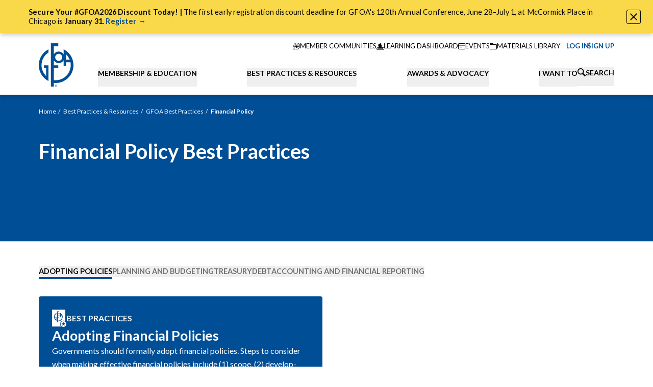

--- FILE ---
content_type: application/javascript; charset=utf-8
request_url: https://www.gfoa.org/dist/assets/Tabs-s3RsLePe.js
body_size: 393
content:
var c=Object.defineProperty;var u=(r,s,e)=>s in r?c(r,s,{enumerable:!0,configurable:!0,writable:!0,value:e}):r[s]=e;var a=(r,s)=>c(r,"name",{value:s,configurable:!0});var n=(r,s,e)=>u(r,typeof s!="symbol"?s+"":s,e);import{M as b}from"./entry-DEhIxUkb.js";const o=class o extends b{constructor(e){super(e);n(this,"onPanelKeydown",a((e,t)=>{t.key==="ArrowUp"&&(t.preventDefault(),this.$tabs[e].focus())},"onPanelKeydown"));n(this,"onTabClick",a(e=>{e.preventDefault();const t=this.$tablist.querySelector("[aria-selected=true]");e.currentTarget!==t&&this.switchTab(t,e.currentTarget)},"onTabClick"));n(this,"onTabKeydown",a((e,t)=>{if(t.key==="ArrowDown"){t.preventDefault(),this.$panels[e].focus();return}if(t.key==="Home"||t.key==="End"){t.preventDefault();const i=t.key==="Home"?this.$tabs[0]:this.$tabs[this.$tabs.length-1];this.switchTab(this.$tabs[e],i);return}const h=this.$tabs.indexOf(t.currentTarget);if(t.key==="ArrowRight"){const i=this.$tabs[h+1];i&&this.switchTab(t.currentTarget,i)}else if(t.key==="ArrowLeft"){const i=this.$tabs[h-1];i&&this.switchTab(t.currentTarget,i)}},"onTabKeydown"));this.init()}init(){return this.createRefs().enable(),this}createRefs(){return this.$tablist=this.get('[role="tablist"]'),this.$tabs=[...this.getAll('[role="tab"]')],this.$panels=[...this.getAll('[role="tabpanel"]')],this}enable(){return this.$tabs.forEach((e,t)=>{e.addEventListener("click",this.onTabClick),e.addEventListener("keydown",this.onTabKeydown.bind(this,t))}),this.$panels.forEach((e,t)=>{e.addEventListener("keydown",this.onPanelKeydown.bind(this,t))}),this}switchTab(e,t){if(e===t)return;t.focus(),t.removeAttribute("tabindex"),t.setAttribute("aria-selected","true"),e.setAttribute("aria-selected","false"),e.setAttribute("tabindex","-1");const h=this.$tabs.indexOf(t),i=this.$tabs.indexOf(e);this.$panels[i].setAttribute("aria-hidden","true"),this.$panels[h].setAttribute("aria-hidden","false")}};a(o,"Tabs"),n(o,"DefaultOptions",{});let l=o;export{l as default};
